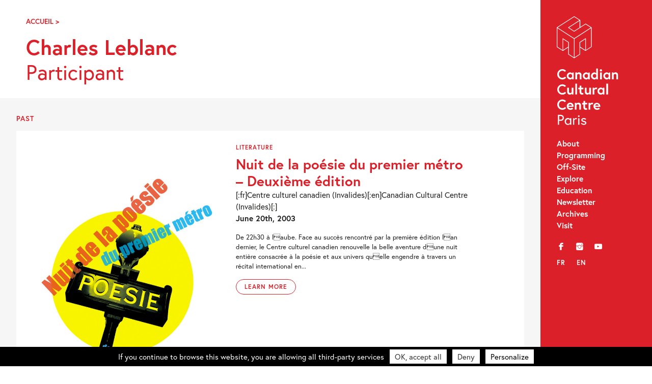

--- FILE ---
content_type: text/html; charset=UTF-8
request_url: https://canada-culture.org/en/event/tags/charles-leblanc/
body_size: 10075
content:
<!doctype html>
<html class="no-js" lang="en-CA" >
	<head>
		<meta charset="UTF-8" />
		<script src="https://ajax.googleapis.com/ajax/libs/webfont/1.6.26/webfont.js"></script>
		<script>
		   WebFont.load({
		   typekit: { id: 'bqj3sou' },     
		   custom: { families: ['icomoon','lg'], urls: ['https://canada-culture.org/wp-content/themes/ccc_21/fonts/fonts.css?v=2']},timeout: 2000});
		</script>
		<title>Charles Leblanc Archives &#8211; Canadian Cultural Centre – Paris</title>

		<meta name='robots' content='index, follow, max-image-preview:large, max-snippet:-1, max-video-preview:-1' />

	<!-- This site is optimized with the Yoast SEO plugin v23.9 - https://yoast.com/wordpress/plugins/seo/ -->
	<link rel="canonical" href="https://canada-culture.org/en/event/tags/charles-leblanc/" />
	<meta property="og:locale" content="en_US" />
	<meta property="og:type" content="article" />
	<meta property="og:title" content="Charles Leblanc Archives &#8211; Canadian Cultural Centre – Paris" />
	<meta property="og:url" content="https://canada-culture.org/en/event/tags/charles-leblanc/" />
	<meta property="og:site_name" content="Canadian Cultural Centre – Paris" />
	<meta name="twitter:card" content="summary_large_image" />
	<meta name="twitter:site" content="@cc_canadien" />
	<script type="application/ld+json" class="yoast-schema-graph">{"@context":"https://schema.org","@graph":[{"@type":"CollectionPage","@id":"https://canada-culture.org/en/event/tags/charles-leblanc/","url":"https://canada-culture.org/en/event/tags/charles-leblanc/","name":"Charles Leblanc Archives &#8211; Canadian Cultural Centre – Paris","isPartOf":{"@id":"https://canada-culture.org/en/#website"},"breadcrumb":{"@id":"https://canada-culture.org/en/event/tags/charles-leblanc/#breadcrumb"},"inLanguage":"en-CA"},{"@type":"BreadcrumbList","@id":"https://canada-culture.org/en/event/tags/charles-leblanc/#breadcrumb","itemListElement":[{"@type":"ListItem","position":1,"name":"Accueil","item":"https://canada-culture.org/en/"},{"@type":"ListItem","position":2,"name":"Charles Leblanc"}]},{"@type":"WebSite","@id":"https://canada-culture.org/en/#website","url":"https://canada-culture.org/en/","name":"Canadian Cultural Centre – Paris","description":"Depuis 1970 innovation et creation","publisher":{"@id":"https://canada-culture.org/en/#organization"},"potentialAction":[{"@type":"SearchAction","target":{"@type":"EntryPoint","urlTemplate":"https://canada-culture.org/en/?s={search_term_string}"},"query-input":{"@type":"PropertyValueSpecification","valueRequired":true,"valueName":"search_term_string"}}],"inLanguage":"en-CA"},{"@type":"Organization","@id":"https://canada-culture.org/en/#organization","name":"Centre culturel canadien","url":"https://canada-culture.org/en/","logo":{"@type":"ImageObject","inLanguage":"en-CA","@id":"https://canada-culture.org/en/#/schema/logo/image/","url":"https://canada-culture.org/wp-content/uploads/2017/12/ccc_ca_320.png","contentUrl":"https://canada-culture.org/wp-content/uploads/2017/12/ccc_ca_320.png","width":320,"height":101,"caption":"Centre culturel canadien"},"image":{"@id":"https://canada-culture.org/en/#/schema/logo/image/"},"sameAs":["https://www.facebook.com/centreculturelcanadien/","https://x.com/cc_canadien","https://www.instagram.com/centreculturelcanadien/","https://www.youtube.com/user/CCCanadienParis"]}]}</script>
	<!-- / Yoast SEO plugin. -->


<link rel='dns-prefetch' href='//ajax.googleapis.com' />
<link rel='stylesheet' id='sbi_styles-css' href='https://canada-culture.org/wp-content/plugins/instagram-feed/css/sbi-styles.min.css?ver=6.6.1' type='text/css' media='all' />
<link rel='stylesheet' id='wp-block-library-css' href='https://canada-culture.org/wp-includes/css/dist/block-library/style.min.css?ver=6.5.7' type='text/css' media='all' />
<style id='safe-svg-svg-icon-style-inline-css' type='text/css'>
.safe-svg-cover{text-align:center}.safe-svg-cover .safe-svg-inside{display:inline-block;max-width:100%}.safe-svg-cover svg{height:100%;max-height:100%;max-width:100%;width:100%}

</style>
<style id='classic-theme-styles-inline-css' type='text/css'>
/*! This file is auto-generated */
.wp-block-button__link{color:#fff;background-color:#32373c;border-radius:9999px;box-shadow:none;text-decoration:none;padding:calc(.667em + 2px) calc(1.333em + 2px);font-size:1.125em}.wp-block-file__button{background:#32373c;color:#fff;text-decoration:none}
</style>
<style id='global-styles-inline-css' type='text/css'>
body{--wp--preset--color--black: #000000;--wp--preset--color--cyan-bluish-gray: #abb8c3;--wp--preset--color--white: #ffffff;--wp--preset--color--pale-pink: #f78da7;--wp--preset--color--vivid-red: #cf2e2e;--wp--preset--color--luminous-vivid-orange: #ff6900;--wp--preset--color--luminous-vivid-amber: #fcb900;--wp--preset--color--light-green-cyan: #7bdcb5;--wp--preset--color--vivid-green-cyan: #00d084;--wp--preset--color--pale-cyan-blue: #8ed1fc;--wp--preset--color--vivid-cyan-blue: #0693e3;--wp--preset--color--vivid-purple: #9b51e0;--wp--preset--gradient--vivid-cyan-blue-to-vivid-purple: linear-gradient(135deg,rgba(6,147,227,1) 0%,rgb(155,81,224) 100%);--wp--preset--gradient--light-green-cyan-to-vivid-green-cyan: linear-gradient(135deg,rgb(122,220,180) 0%,rgb(0,208,130) 100%);--wp--preset--gradient--luminous-vivid-amber-to-luminous-vivid-orange: linear-gradient(135deg,rgba(252,185,0,1) 0%,rgba(255,105,0,1) 100%);--wp--preset--gradient--luminous-vivid-orange-to-vivid-red: linear-gradient(135deg,rgba(255,105,0,1) 0%,rgb(207,46,46) 100%);--wp--preset--gradient--very-light-gray-to-cyan-bluish-gray: linear-gradient(135deg,rgb(238,238,238) 0%,rgb(169,184,195) 100%);--wp--preset--gradient--cool-to-warm-spectrum: linear-gradient(135deg,rgb(74,234,220) 0%,rgb(151,120,209) 20%,rgb(207,42,186) 40%,rgb(238,44,130) 60%,rgb(251,105,98) 80%,rgb(254,248,76) 100%);--wp--preset--gradient--blush-light-purple: linear-gradient(135deg,rgb(255,206,236) 0%,rgb(152,150,240) 100%);--wp--preset--gradient--blush-bordeaux: linear-gradient(135deg,rgb(254,205,165) 0%,rgb(254,45,45) 50%,rgb(107,0,62) 100%);--wp--preset--gradient--luminous-dusk: linear-gradient(135deg,rgb(255,203,112) 0%,rgb(199,81,192) 50%,rgb(65,88,208) 100%);--wp--preset--gradient--pale-ocean: linear-gradient(135deg,rgb(255,245,203) 0%,rgb(182,227,212) 50%,rgb(51,167,181) 100%);--wp--preset--gradient--electric-grass: linear-gradient(135deg,rgb(202,248,128) 0%,rgb(113,206,126) 100%);--wp--preset--gradient--midnight: linear-gradient(135deg,rgb(2,3,129) 0%,rgb(40,116,252) 100%);--wp--preset--font-size--small: 13px;--wp--preset--font-size--medium: 20px;--wp--preset--font-size--large: 36px;--wp--preset--font-size--x-large: 42px;--wp--preset--spacing--20: 0.44rem;--wp--preset--spacing--30: 0.67rem;--wp--preset--spacing--40: 1rem;--wp--preset--spacing--50: 1.5rem;--wp--preset--spacing--60: 2.25rem;--wp--preset--spacing--70: 3.38rem;--wp--preset--spacing--80: 5.06rem;--wp--preset--shadow--natural: 6px 6px 9px rgba(0, 0, 0, 0.2);--wp--preset--shadow--deep: 12px 12px 50px rgba(0, 0, 0, 0.4);--wp--preset--shadow--sharp: 6px 6px 0px rgba(0, 0, 0, 0.2);--wp--preset--shadow--outlined: 6px 6px 0px -3px rgba(255, 255, 255, 1), 6px 6px rgba(0, 0, 0, 1);--wp--preset--shadow--crisp: 6px 6px 0px rgba(0, 0, 0, 1);}:where(.is-layout-flex){gap: 0.5em;}:where(.is-layout-grid){gap: 0.5em;}body .is-layout-flex{display: flex;}body .is-layout-flex{flex-wrap: wrap;align-items: center;}body .is-layout-flex > *{margin: 0;}body .is-layout-grid{display: grid;}body .is-layout-grid > *{margin: 0;}:where(.wp-block-columns.is-layout-flex){gap: 2em;}:where(.wp-block-columns.is-layout-grid){gap: 2em;}:where(.wp-block-post-template.is-layout-flex){gap: 1.25em;}:where(.wp-block-post-template.is-layout-grid){gap: 1.25em;}.has-black-color{color: var(--wp--preset--color--black) !important;}.has-cyan-bluish-gray-color{color: var(--wp--preset--color--cyan-bluish-gray) !important;}.has-white-color{color: var(--wp--preset--color--white) !important;}.has-pale-pink-color{color: var(--wp--preset--color--pale-pink) !important;}.has-vivid-red-color{color: var(--wp--preset--color--vivid-red) !important;}.has-luminous-vivid-orange-color{color: var(--wp--preset--color--luminous-vivid-orange) !important;}.has-luminous-vivid-amber-color{color: var(--wp--preset--color--luminous-vivid-amber) !important;}.has-light-green-cyan-color{color: var(--wp--preset--color--light-green-cyan) !important;}.has-vivid-green-cyan-color{color: var(--wp--preset--color--vivid-green-cyan) !important;}.has-pale-cyan-blue-color{color: var(--wp--preset--color--pale-cyan-blue) !important;}.has-vivid-cyan-blue-color{color: var(--wp--preset--color--vivid-cyan-blue) !important;}.has-vivid-purple-color{color: var(--wp--preset--color--vivid-purple) !important;}.has-black-background-color{background-color: var(--wp--preset--color--black) !important;}.has-cyan-bluish-gray-background-color{background-color: var(--wp--preset--color--cyan-bluish-gray) !important;}.has-white-background-color{background-color: var(--wp--preset--color--white) !important;}.has-pale-pink-background-color{background-color: var(--wp--preset--color--pale-pink) !important;}.has-vivid-red-background-color{background-color: var(--wp--preset--color--vivid-red) !important;}.has-luminous-vivid-orange-background-color{background-color: var(--wp--preset--color--luminous-vivid-orange) !important;}.has-luminous-vivid-amber-background-color{background-color: var(--wp--preset--color--luminous-vivid-amber) !important;}.has-light-green-cyan-background-color{background-color: var(--wp--preset--color--light-green-cyan) !important;}.has-vivid-green-cyan-background-color{background-color: var(--wp--preset--color--vivid-green-cyan) !important;}.has-pale-cyan-blue-background-color{background-color: var(--wp--preset--color--pale-cyan-blue) !important;}.has-vivid-cyan-blue-background-color{background-color: var(--wp--preset--color--vivid-cyan-blue) !important;}.has-vivid-purple-background-color{background-color: var(--wp--preset--color--vivid-purple) !important;}.has-black-border-color{border-color: var(--wp--preset--color--black) !important;}.has-cyan-bluish-gray-border-color{border-color: var(--wp--preset--color--cyan-bluish-gray) !important;}.has-white-border-color{border-color: var(--wp--preset--color--white) !important;}.has-pale-pink-border-color{border-color: var(--wp--preset--color--pale-pink) !important;}.has-vivid-red-border-color{border-color: var(--wp--preset--color--vivid-red) !important;}.has-luminous-vivid-orange-border-color{border-color: var(--wp--preset--color--luminous-vivid-orange) !important;}.has-luminous-vivid-amber-border-color{border-color: var(--wp--preset--color--luminous-vivid-amber) !important;}.has-light-green-cyan-border-color{border-color: var(--wp--preset--color--light-green-cyan) !important;}.has-vivid-green-cyan-border-color{border-color: var(--wp--preset--color--vivid-green-cyan) !important;}.has-pale-cyan-blue-border-color{border-color: var(--wp--preset--color--pale-cyan-blue) !important;}.has-vivid-cyan-blue-border-color{border-color: var(--wp--preset--color--vivid-cyan-blue) !important;}.has-vivid-purple-border-color{border-color: var(--wp--preset--color--vivid-purple) !important;}.has-vivid-cyan-blue-to-vivid-purple-gradient-background{background: var(--wp--preset--gradient--vivid-cyan-blue-to-vivid-purple) !important;}.has-light-green-cyan-to-vivid-green-cyan-gradient-background{background: var(--wp--preset--gradient--light-green-cyan-to-vivid-green-cyan) !important;}.has-luminous-vivid-amber-to-luminous-vivid-orange-gradient-background{background: var(--wp--preset--gradient--luminous-vivid-amber-to-luminous-vivid-orange) !important;}.has-luminous-vivid-orange-to-vivid-red-gradient-background{background: var(--wp--preset--gradient--luminous-vivid-orange-to-vivid-red) !important;}.has-very-light-gray-to-cyan-bluish-gray-gradient-background{background: var(--wp--preset--gradient--very-light-gray-to-cyan-bluish-gray) !important;}.has-cool-to-warm-spectrum-gradient-background{background: var(--wp--preset--gradient--cool-to-warm-spectrum) !important;}.has-blush-light-purple-gradient-background{background: var(--wp--preset--gradient--blush-light-purple) !important;}.has-blush-bordeaux-gradient-background{background: var(--wp--preset--gradient--blush-bordeaux) !important;}.has-luminous-dusk-gradient-background{background: var(--wp--preset--gradient--luminous-dusk) !important;}.has-pale-ocean-gradient-background{background: var(--wp--preset--gradient--pale-ocean) !important;}.has-electric-grass-gradient-background{background: var(--wp--preset--gradient--electric-grass) !important;}.has-midnight-gradient-background{background: var(--wp--preset--gradient--midnight) !important;}.has-small-font-size{font-size: var(--wp--preset--font-size--small) !important;}.has-medium-font-size{font-size: var(--wp--preset--font-size--medium) !important;}.has-large-font-size{font-size: var(--wp--preset--font-size--large) !important;}.has-x-large-font-size{font-size: var(--wp--preset--font-size--x-large) !important;}
.wp-block-navigation a:where(:not(.wp-element-button)){color: inherit;}
:where(.wp-block-post-template.is-layout-flex){gap: 1.25em;}:where(.wp-block-post-template.is-layout-grid){gap: 1.25em;}
:where(.wp-block-columns.is-layout-flex){gap: 2em;}:where(.wp-block-columns.is-layout-grid){gap: 2em;}
.wp-block-pullquote{font-size: 1.5em;line-height: 1.6;}
</style>
<link rel='stylesheet' id='events-manager-css' href='https://canada-culture.org/wp-content/plugins/events-manager/includes/css/events-manager.min.css?ver=6.4.10.2' type='text/css' media='all' />
<link rel='stylesheet' id='events-manager-pro-css' href='https://canada-culture.org/wp-content/plugins/events-manager-pro/includes/css/events-manager-pro.css?ver=3.2.10' type='text/css' media='all' />
<link rel='stylesheet' id='style-foundation-css' href='https://canada-culture.org/wp-content/themes/ccc_21/css/foundation.min.css?ver=6.4.3' type='text/css' media='all' />
<link rel='stylesheet' id='style-css' href='https://canada-culture.org/wp-content/themes/ccc_21/style.css?ver=7.4.10' type='text/css' media='all' />
<script type="text/javascript" async src="https://canada-culture.org/wp-content/plugins/burst-statistics/helpers/timeme/timeme.min.js?ver=1.7.2" id="burst-timeme-js"></script>
<script type="text/javascript" src="//ajax.googleapis.com/ajax/libs/jquery/2.0.3/jquery.min.js" id="jquery-js"></script>
<script type="text/javascript" src="https://canada-culture.org/wp-includes/js/jquery/ui/core.min.js?ver=1.13.2" id="jquery-ui-core-js"></script>
<script type="text/javascript" src="https://canada-culture.org/wp-includes/js/jquery/ui/mouse.min.js?ver=1.13.2" id="jquery-ui-mouse-js"></script>
<script type="text/javascript" src="https://canada-culture.org/wp-includes/js/jquery/ui/sortable.min.js?ver=1.13.2" id="jquery-ui-sortable-js"></script>
<script type="text/javascript" src="https://canada-culture.org/wp-includes/js/jquery/ui/datepicker.min.js?ver=1.13.2" id="jquery-ui-datepicker-js"></script>
<script type="text/javascript" id="jquery-ui-datepicker-js-after">
/* <![CDATA[ */
jQuery(function(jQuery){jQuery.datepicker.setDefaults({"closeText":"Close","currentText":"Today","monthNames":["January","February","March","April","May","June","July","August","September","October","November","December"],"monthNamesShort":["Jan","Feb","Mar","Apr","May","Jun","Jul","Aug","Sep","Oct","Nov","Dec"],"nextText":"Next","prevText":"Previous","dayNames":["Sunday","Monday","Tuesday","Wednesday","Thursday","Friday","Saturday"],"dayNamesShort":["Sun","Mon","Tue","Wed","Thu","Fri","Sat"],"dayNamesMin":["S","M","T","W","T","F","S"],"dateFormat":"MM d, yy","firstDay":1,"isRTL":false});});
/* ]]> */
</script>
<script type="text/javascript" src="https://canada-culture.org/wp-includes/js/jquery/ui/resizable.min.js?ver=1.13.2" id="jquery-ui-resizable-js"></script>
<script type="text/javascript" src="https://canada-culture.org/wp-includes/js/jquery/ui/draggable.min.js?ver=1.13.2" id="jquery-ui-draggable-js"></script>
<script type="text/javascript" src="https://canada-culture.org/wp-includes/js/jquery/ui/controlgroup.min.js?ver=1.13.2" id="jquery-ui-controlgroup-js"></script>
<script type="text/javascript" src="https://canada-culture.org/wp-includes/js/jquery/ui/checkboxradio.min.js?ver=1.13.2" id="jquery-ui-checkboxradio-js"></script>
<script type="text/javascript" src="https://canada-culture.org/wp-includes/js/jquery/ui/button.min.js?ver=1.13.2" id="jquery-ui-button-js"></script>
<script type="text/javascript" src="https://canada-culture.org/wp-includes/js/jquery/ui/dialog.min.js?ver=1.13.2" id="jquery-ui-dialog-js"></script>
<script type="text/javascript" id="events-manager-js-extra">
/* <![CDATA[ */
var EM = {"ajaxurl":"https:\/\/canada-culture.org\/wp-admin\/admin-ajax.php","locationajaxurl":"https:\/\/canada-culture.org\/wp-admin\/admin-ajax.php?action=locations_search","firstDay":"1","locale":"en","dateFormat":"yy-mm-dd","ui_css":"https:\/\/canada-culture.org\/wp-content\/plugins\/events-manager\/includes\/css\/jquery-ui\/build.min.css","show24hours":"0","is_ssl":"1","autocomplete_limit":"10","calendar":{"breakpoints":{"small":560,"medium":908,"large":false}},"phone":"","datepicker":{"format":"d\/m\/Y","locale":"fr"},"search":{"breakpoints":{"small":650,"medium":850,"full":false}},"url":"https:\/\/canada-culture.org\/wp-content\/plugins\/events-manager","google_maps_api":"AIzaSyBw7aAI-PpgheRrtzLvM1KyNrAz_0TjLxQ","google_maps_styles":[{"featureType":"all","elementType":"all","stylers":[{"visibility":"simplified"},{"hue":"#DC2029"}]},{"featureType":"administrative","elementType":"geometry","stylers":[{"visibility":"off"}]},{"featureType":"poi","stylers":[{"visibility":"off"}]},{"featureType":"road","elementType":"labels.icon","stylers":[{"visibility":"off"}]},{"featureType":"transit","stylers":[{"visibility":"off"}]}],"bookingInProgress":"Please wait while the booking is being submitted.","tickets_save":"Save Ticket","bookingajaxurl":"https:\/\/canada-culture.org\/wp-admin\/admin-ajax.php","bookings_export_save":"Export Bookings","bookings_settings_save":"Save Settings","booking_delete":"Are you sure you want to delete?","booking_offset":"30","bookings":{"submit_button":{"text":{"default":"Send your booking","free":"Send your booking","payment":"Send your booking","processing":"En cours de traitement\u2026"}},"update_listener":""},"bb_full":"Sold Out","bb_book":"Book Now","bb_booking":"Booking...","bb_booked":"Booking Submitted","bb_error":"Booking Error. Try again?","bb_cancel":"Cancel","bb_canceling":"Canceling...","bb_cancelled":"Cancelled","bb_cancel_error":"Cancellation Error. Try again?","txt_search":"Search","txt_searching":"Searching...","txt_loading":"Loading...","cache":"","api_nonce":"7bc4fb3ab6","attendance_api_url":"https:\/\/canada-culture.org\/en\/wp-json\/events-manager\/v1\/attendance"};
/* ]]> */
</script>
<script type="text/javascript" src="https://canada-culture.org/wp-content/plugins/events-manager/includes/js/events-manager.js?ver=6.4.10.2" id="events-manager-js"></script>
<script type="text/javascript" src="https://canada-culture.org/wp-content/plugins/events-manager/includes/external/flatpickr/l10n/fr.js?ver=6.4.10.2" id="em-flatpickr-localization-js"></script>
<script type="text/javascript" src="https://canada-culture.org/wp-content/plugins/events-manager-pro/includes/js/events-manager-pro.js?ver=3.2.10" id="events-manager-pro-js"></script>
<link hreflang="fr" href="https://canada-culture.org/fr/event/tags/charles-leblanc/" rel="alternate" />
<link hreflang="en" href="https://canada-culture.org/en/event/tags/charles-leblanc/" rel="alternate" />
<link hreflang="x-default" href="https://canada-culture.org/event/tags/charles-leblanc/" rel="alternate" />
<meta name="generator" content="qTranslate-XT 3.15.2" />
		<style type="text/css">
			.em-coupon-code-fields {
				margin-bottom: 15px;
			}
			.em .em-coupon-code-fields div.input-wrap.em-coupon-code-wrap {
				margin-bottom: 0 !important;
			}
			input.em-coupon-code.loading {
				background: var(--icon-spinner) calc(100% - 10px) 50% no-repeat !important;
				background-size: 22px !important;
			}
			.em-coupon-message { display:inline-block; margin: 0; }
			.em-coupon-success { color:green;; margin: 7px 5px; }
			.em-coupon-error { color:red; }
			.em-cart-coupons-form .em-coupon-message{ margin:0 20px 0 0; }
			.em-coupon-error .em-icon {
				background-color: red;
				-webkit-mask-image: var(--icon-cross-circle);
				mask-image: var(--icon-cross-circle);
			}
			.em-coupon-success .em-icon {
				background-color: green;
				-webkit-mask-image: var(--icon-checkmark-circle);
				mask-image: var(--icon-checkmark-circle);
			}
		</style>
		
<!-- Meta Pixel Code -->
<script type='text/javascript'>
!function(f,b,e,v,n,t,s){if(f.fbq)return;n=f.fbq=function(){n.callMethod?
n.callMethod.apply(n,arguments):n.queue.push(arguments)};if(!f._fbq)f._fbq=n;
n.push=n;n.loaded=!0;n.version='2.0';n.queue=[];t=b.createElement(e);t.async=!0;
t.src=v;s=b.getElementsByTagName(e)[0];s.parentNode.insertBefore(t,s)}(window,
document,'script','https://connect.facebook.net/en_US/fbevents.js?v=next');
</script>
<!-- End Meta Pixel Code -->

      <script type='text/javascript'>
        var url = window.location.origin + '?ob=open-bridge';
        fbq('set', 'openbridge', '332395918464354', url);
      </script>
    <script type='text/javascript'>fbq('init', '332395918464354', {}, {
    "agent": "wordpress-6.5.7-3.0.16"
})</script><script type='text/javascript'>
    fbq('track', 'PageView', []);
  </script>
<!-- Meta Pixel Code -->
<noscript>
<img height="1" width="1" style="display:none" alt="fbpx"
src="https://www.facebook.com/tr?id=332395918464354&ev=PageView&noscript=1" />
</noscript>
<!-- End Meta Pixel Code -->
<link rel="icon" href="https://canada-culture.org/wp-content/uploads/2024/11/cropped-Logo-CCC-CUBE-site-internet-32x32.png" sizes="32x32" />
<link rel="icon" href="https://canada-culture.org/wp-content/uploads/2024/11/cropped-Logo-CCC-CUBE-site-internet-192x192.png" sizes="192x192" />
<link rel="apple-touch-icon" href="https://canada-culture.org/wp-content/uploads/2024/11/cropped-Logo-CCC-CUBE-site-internet-180x180.png" />
<meta name="msapplication-TileImage" content="https://canada-culture.org/wp-content/uploads/2024/11/cropped-Logo-CCC-CUBE-site-internet-270x270.png" />

		<meta name="viewport" content="width=device-width"/>
		<meta name="apple-mobile-web-app-capable" content="yes">
		<meta name="theme-color" content="#1D1E1C">

		
	</head>

<body 
class="archive tax-event-tags term-charles-leblanc term-344 lang-en">

	<a id="skip-navigation" class="screen-reader-text" href="#main">Skip Navigation</a>

		<header id="header">
				<div class="blog-title">
					<a href="https://canada-culture.org/en">Canadian Cultural Centre – Paris</a> 
				</div>
				
				<nav class="nav-collapse">
				<div id="nav_menu-2" class="widget-odd widget-first widget-1 widget_nav_menu"><div class="menu-main-menu-container"><ul id="menu-main-menu" class="menu"><li id="menu-item-3760" class="menu-item menu-item-type-post_type menu-item-object-page menu-item-3760"><a href="https://canada-culture.org/en/a-propos/">About</a></li>
<li id="menu-item-11127" class="menu-item menu-item-type-post_type menu-item-object-page menu-item-11127"><a href="https://canada-culture.org/en/programmation-au-centre/">Programming</a></li>
<li id="menu-item-11126" class="menu-item menu-item-type-post_type menu-item-object-page menu-item-11126"><a href="https://canada-culture.org/en/programmation-hors-les-murs/">Off-Site</a></li>
<li id="menu-item-11132" class="menu-item menu-item-type-post_type menu-item-object-page menu-item-11132"><a href="https://canada-culture.org/en/explorer/">Explore</a></li>
<li id="menu-item-10811" class="menu-item menu-item-type-post_type menu-item-object-page menu-item-10811"><a href="https://canada-culture.org/en/mediation/">Education</a></li>
<li id="menu-item-4084" class="menu-item menu-item-type-custom menu-item-object-custom menu-item-4084"><a target="_blank" rel="noopener" href="http://eepurl.com/duOCBn">Newsletter</a></li>
<li id="menu-item-11128" class="menu-item menu-item-type-post_type menu-item-object-page menu-item-11128"><a href="https://canada-culture.org/en/archives/">Archives</a></li>
<li id="menu-item-3757" class="menu-item menu-item-type-post_type menu-item-object-page menu-item-3757"><a href="https://canada-culture.org/en/contacts/">Visit</a></li>
</ul></div></div><div id="nav_menu-3" class="widget-even widget-2 widget_nav_menu"><div class="menu-social-container"><ul id="menu-social" class="menu"><li id="menu-item-3761" class="menu-item menu-item-type-custom menu-item-object-custom menu-item-3761"><a title="Facebook" target="_blank" rel="noopener" href="https://www.facebook.com/centreculturelcanadien/">f</a></li>
<li id="menu-item-3764" class="menu-item menu-item-type-custom menu-item-object-custom menu-item-3764"><a title="Instagram" target="_blank" rel="noopener" href="https://www.instagram.com/centreculturelcanadien/">i</a></li>
<li id="menu-item-3763" class="menu-item menu-item-type-custom menu-item-object-custom menu-item-3763"><a title="YouTube" target="_blank" rel="noopener" href="https://www.youtube.com/user/CCCanadienParis">y</a></li>
</ul></div></div><div id="qtranslate-2" class="widget-odd widget-last widget-3 qtranxs_widget">
<ul class="language-chooser language-chooser-custom qtranxs_language_chooser" id="qtranslate-2-chooser">
<li class="language-chooser-item language-chooser-item-fr"><a href="https://canada-culture.org/fr/event/tags/charles-leblanc/" title="Français (fr)">fr</a></li>
<li class="language-chooser-item language-chooser-item-en active"><a href="https://canada-culture.org/en/event/tags/charles-leblanc/" title="English (en)">en</a></li>
</ul><div class="qtranxs_widget_end"></div>
</div>				</nav>
				
		</header>
  
	<main id="main">

<div class="push">

		<div class="breadcrumbs">
			<span><span><a href="https://canada-culture.org/en/">Accueil</a></span> &gt; <span class="breadcrumb_last" aria-current="page">Charles Leblanc</span></span>			 
		</div>
		
		<h1 class="bigtitle">Charles Leblanc		
	   <br><span class="smallsubtitle">Participant</span>
		
		</h1>
		
			
			
					

</div>
 <br>



			







			



			

<section class="beige">
<h3 class="upper">Past</h3>

	<div class="row">

						  
	
<article  class="small-12 medium-12 large-12 columns item vertical grande post-2765 event type-event status-publish has-post-thumbnail hentry event-tags-alain-borer event-tags-alice-machado event-tags-andre-velter event-tags-antonio-dalfonso event-tags-bernard-manciet event-tags-charles-leblanc event-tags-claudia-pastorino event-tags-claudio-pozzani event-tags-denise-desautels event-tags-dennis-lee event-tags-douglas-burnett-smith event-tags-edouard-glissant event-tags-hermenegilde-chiasson event-tags-jacques-bonnaffe event-tags-jacques-darras event-tags-jacques-rebotier event-tags-jean-ristat event-tags-jean-pierre-verhegghen event-tags-ma-desheng event-tags-marie-etienne event-tags-marie-claire-bancquart event-tags-moncef-mezghanni event-tags-paul-marie-lapointe event-tags-philippe-haeck event-tags-philippe-leygnac event-tags-serge-patrice-thibodeau event-tags-serge-pey event-tags-stefan-psenak event-tags-zoe-valdes event-categories-litterature">
	<a href="https://canada-culture.org/en/event/nuit-de-la-poesie-du-premier-metro-deuxieme-edition/" title="Nuit de la poésie du premier métro &#8211;  Deuxième édition — Canadian Cultural Centre – Paris">
		<div class="row">
							<div class="small-12 medium-4 large-5 columns grande">
				<figure role="presentation"><div class="m-img-wrap" style="padding-bottom:140.186%"><img class="lazyload"
                            src="https://canada-culture.org/wp-content/uploads/2003/06/visuel-poésie-320x448.jpg"
                            data-sizes="auto"
                            data-srcset="https://canada-culture.org/wp-content/uploads/2003/06/visuel-poésie-214x300.jpg 214w, https://canada-culture.org/wp-content/uploads/2003/06/visuel-poésie-732x1024.jpg 732w, https://canada-culture.org/wp-content/uploads/2003/06/visuel-poésie-768x1075.jpg 768w, https://canada-culture.org/wp-content/uploads/2003/06/visuel-poésie-1097x1536.jpg 1097w, https://canada-culture.org/wp-content/uploads/2003/06/visuel-poésie-1463x2048.jpg 1463w, https://canada-culture.org/wp-content/uploads/2003/06/visuel-poésie-150x210.jpg 150w, https://canada-culture.org/wp-content/uploads/2003/06/visuel-poésie-320x448.jpg 320w, https://canada-culture.org/wp-content/uploads/2003/06/visuel-poésie-696x974.jpg 696w, https://canada-culture.org/wp-content/uploads/2003/06/visuel-poésie.jpg 1772w"
                            alt="visuel poésie"/></div></figure>
			</div>			<div class="small-12 medium-6 large-6 columns grande">
				<div class="shortinfos">
					<div class="upper small event__category">Literature</div>					<h2 class="smalltitle">Nuit de la poésie du premier métro &#8211;  Deuxième édition </h2> 
					<p class="event__meta">
    <span class="event__location">[:fr]Centre culturel canadien (Invalides)[:en]Canadian Cultural Centre (Invalides)[:]</span>
    <span class="event__dates"><strong>June 20th, 2003</strong></span>
    </p>
    <p class="event__year"><strong>2003</strong></p>
    					<div class="excerpt">
    <p>De 22h30 à laube. Face au succès rencontré par la première édition lan dernier, le Centre culturel canadien renouvelle la belle aventure dune nuit entière consacrée à la poésie et aux univers quelle engendre à travers un récital international en...</p></div>
    
    
    <span class="button outilne small">Learn More</span>
    				</div>
			</div>
		</div>
	</a>
</article>

				</div>

		
</section>





<section class="archive beige">
	<div class="push">
		<h2 class="redcat">Archives</h2>
		
		https://canada-culture.org/en/archives/		
		<label for="archive-dropdown" class="screen-reader-text">By years..</label>
		<select id="archive-dropdown" name="archive-dropdown" onchange="document.location.href=this.options[this.selectedIndex].value;">
		<option value="">By years..</option>
			<option value='https://canada-culture.org/en/2026/?post_type=event'> 2026 </option>
	<option value='https://canada-culture.org/en/2025/?post_type=event'> 2025 </option>
	<option value='https://canada-culture.org/en/2024/?post_type=event'> 2024 </option>
	<option value='https://canada-culture.org/en/2023/?post_type=event'> 2023 </option>
	<option value='https://canada-culture.org/en/2022/?post_type=event'> 2022 </option>
	<option value='https://canada-culture.org/en/2021/?post_type=event'> 2021 </option>
	<option value='https://canada-culture.org/en/2020/?post_type=event'> 2020 </option>
	<option value='https://canada-culture.org/en/2019/?post_type=event'> 2019 </option>
	<option value='https://canada-culture.org/en/2018/?post_type=event'> 2018 </option>
	<option value='https://canada-culture.org/en/2017/?post_type=event'> 2017 </option>
	<option value='https://canada-culture.org/en/2016/?post_type=event'> 2016 </option>
	<option value='https://canada-culture.org/en/2015/?post_type=event'> 2015 </option>
	<option value='https://canada-culture.org/en/2014/?post_type=event'> 2014 </option>
	<option value='https://canada-culture.org/en/2013/?post_type=event'> 2013 </option>
	<option value='https://canada-culture.org/en/2012/?post_type=event'> 2012 </option>
	<option value='https://canada-culture.org/en/2011/?post_type=event'> 2011 </option>
	<option value='https://canada-culture.org/en/2010/?post_type=event'> 2010 </option>
	<option value='https://canada-culture.org/en/2009/?post_type=event'> 2009 </option>
	<option value='https://canada-culture.org/en/2008/?post_type=event'> 2008 </option>
	<option value='https://canada-culture.org/en/2007/?post_type=event'> 2007 </option>
	<option value='https://canada-culture.org/en/2006/?post_type=event'> 2006 </option>
	<option value='https://canada-culture.org/en/2005/?post_type=event'> 2005 </option>
	<option value='https://canada-culture.org/en/2004/?post_type=event'> 2004 </option>
	<option value='https://canada-culture.org/en/2003/?post_type=event'> 2003 </option>
	<option value='https://canada-culture.org/en/2002/?post_type=event'> 2002 </option>
	<option value='https://canada-culture.org/en/2001/?post_type=event'> 2001 </option>
	<option value='https://canada-culture.org/en/2000/?post_type=event'> 2000 </option>
	<option value='https://canada-culture.org/en/1999/?post_type=event'> 1999 </option>
	<option value='https://canada-culture.org/en/1998/?post_type=event'> 1998 </option>
	<option value='https://canada-culture.org/en/1997/?post_type=event'> 1997 </option>
		</select>
	
	</div>
</section>

<footer id="footer">
	   
	   <div class="row">
	   
			<div class="columns small-12 medium-6 large-3 large-order-0">
				<div class="blog-title">
					<a href="https://canada-culture.org/en">Canadian Cultural Centre – Paris</a> 
				</div>
			</div>
			<div class="columns small-12 medium-6 large-6 large-order-1">
				<address><p>130, rue Faubourg Saint-Honoré<br />
75008 Paris<br />
01 44 43 21 90</p>
</address>
			</div>
			
			<div class="columns small-12 medium-6 large-3 large-order-5">
			<form role="search" method="get" class="search-form" action="https://canada-culture.org/en/">
				<label>
					<span class="screen-reader-text">Search for:</span>
					<input type="search" class="search-field" placeholder="Search &hellip;" value="" name="s" />
				</label>
				<input type="submit" class="search-submit" value="Search" />
			</form>			</div>
			 
			<div class="columns small-12 medium-12 large-6 large-order-4">
				<div class="row">
					<div class="columns small-6 medium-6 large-6">
						<nav class="menu-main-menu-container"><ul id="menu-main-menu-1" class="menu"><li class="menu-item menu-item-type-post_type menu-item-object-page menu-item-3760"><a href="https://canada-culture.org/en/a-propos/">About</a></li>
<li class="menu-item menu-item-type-post_type menu-item-object-page menu-item-11127"><a href="https://canada-culture.org/en/programmation-au-centre/">Programming</a></li>
<li class="menu-item menu-item-type-post_type menu-item-object-page menu-item-11126"><a href="https://canada-culture.org/en/programmation-hors-les-murs/">Off-Site</a></li>
<li class="menu-item menu-item-type-post_type menu-item-object-page menu-item-11132"><a href="https://canada-culture.org/en/explorer/">Explore</a></li>
<li class="menu-item menu-item-type-post_type menu-item-object-page menu-item-10811"><a href="https://canada-culture.org/en/mediation/">Education</a></li>
<li class="menu-item menu-item-type-custom menu-item-object-custom menu-item-4084"><a target="_blank" rel="noopener" href="http://eepurl.com/duOCBn">Newsletter</a></li>
<li class="menu-item menu-item-type-post_type menu-item-object-page menu-item-11128"><a href="https://canada-culture.org/en/archives/">Archives</a></li>
<li class="menu-item menu-item-type-post_type menu-item-object-page menu-item-3757"><a href="https://canada-culture.org/en/contacts/">Visit</a></li>
</ul></nav>					</div>
					<div class="columns small-6 medium-6 large-6">
						<nav class="menu-legal-container"><ul id="menu-legal" class="menu"><li id="menu-item-3812" class="menu-item menu-item-type-post_type menu-item-object-page menu-item-3812"><a href="https://canada-culture.org/en/faq/">FAQ</a></li>
<li id="menu-item-4083" class="menu-item menu-item-type-custom menu-item-object-custom menu-item-4083"><a target="_blank" rel="noopener" href="http://eepurl.com/duOCBn">Newsletter</a></li>
<li id="menu-item-4227" class="menu-item menu-item-type-post_type menu-item-object-page menu-item-privacy-policy menu-item-4227"><a rel="privacy-policy" href="https://canada-culture.org/en/privacy-policy/">Privacy Policy</a></li>
<li id="menu-item-3809" class="menu-item menu-item-type-post_type menu-item-object-page menu-item-3809"><a href="https://canada-culture.org/en/mentions-legales/">Legal Notice</a></li>
<li id="menu-item-3811" class="menu-item menu-item-type-post_type menu-item-object-page menu-item-3811"><a href="https://canada-culture.org/en/cookies/">Cookie Policy</a></li>
<li id="menu-item-4280" class="menu-item menu-item-type-custom menu-item-object-custom menu-item-4280"><a href="#cookies">Manage cookies</a></li>
<li id="menu-item-3810" class="menu-item menu-item-type-post_type menu-item-object-page menu-item-3810"><a href="https://canada-culture.org/en/credits/">Credits</a></li>
</ul></nav>					</div>
				</div>
			</div>
			
			<div class="columns small-6 medium-6 large-3 large-order-3">
			<nav class="widget-odd widget-last widget-first widget-1 footer-nav menu">
<ul class="language-chooser language-chooser-text qtranxs_language_chooser" id="qtranslate-3-chooser">
<li class="lang-fr"><a href="https://canada-culture.org/fr/event/tags/charles-leblanc/" title="Français (fr)" class="qtranxs_text qtranxs_text_fr"><span>Français</span></a></li>
<li class="lang-en active"><a href="https://canada-culture.org/en/event/tags/charles-leblanc/" title="English (en)" class="qtranxs_text qtranxs_text_en"><span>English</span></a></li>
</ul><div class="qtranxs_widget_end"></div>
</nav>			</div>
			
			<div class="columns small-6 medium-6 large-3 large-order-2">
				
								<nav class="logocanada">
					<a href="http://www.canadainternational.gc.ca/france/" title="canada-wordmark-couleur" target="_blank">
						<div class="m-img-wrap" style="padding-bottom:25.316%"><img class="lazyload"
                            src="https://canada-culture.org/wp-content/uploads/2017/11/canada-wordmark-couleur.jpg"
                            data-sizes="auto"
                            data-srcset="https://canada-culture.org/wp-content/uploads/2017/11/canada-wordmark-couleur.jpg 316w, https://canada-culture.org/wp-content/uploads/2017/11/canada-wordmark-couleur-150x38.jpg 150w"
                            alt="canada-wordmark-couleur"/></div>					</a>
				</nav>
							</div>
			
			
			
						
	   </div>	   
		
	   
		   

		
</footer>

</main>

<!-- Instagram Feed JS -->
<script type="text/javascript">
var sbiajaxurl = "https://canada-culture.org/wp-admin/admin-ajax.php";
</script>
    <!-- Meta Pixel Event Code -->
    <script type='text/javascript'>
        document.addEventListener( 'wpcf7mailsent', function( event ) {
        if( "fb_pxl_code" in event.detail.apiResponse){
          eval(event.detail.apiResponse.fb_pxl_code);
        }
      }, false );
    </script>
    <!-- End Meta Pixel Event Code -->
    <div id='fb-pxl-ajax-code'></div><script type="text/javascript" src="https://canada-culture.org/wp-includes/js/dist/vendor/wp-polyfill-inert.min.js?ver=3.1.2" id="wp-polyfill-inert-js"></script>
<script type="text/javascript" src="https://canada-culture.org/wp-includes/js/dist/vendor/regenerator-runtime.min.js?ver=0.14.0" id="regenerator-runtime-js"></script>
<script type="text/javascript" src="https://canada-culture.org/wp-includes/js/dist/vendor/wp-polyfill.min.js?ver=3.15.0" id="wp-polyfill-js"></script>
<script type="text/javascript" src="https://canada-culture.org/wp-includes/js/dist/hooks.min.js?ver=2810c76e705dd1a53b18" id="wp-hooks-js"></script>
<script type="text/javascript" src="https://canada-culture.org/wp-includes/js/dist/i18n.min.js?ver=5e580eb46a90c2b997e6" id="wp-i18n-js"></script>
<script type="text/javascript" id="wp-i18n-js-after">
/* <![CDATA[ */
wp.i18n.setLocaleData( { 'text direction\u0004ltr': [ 'ltr' ] } );
/* ]]> */
</script>
<script type="text/javascript" src="https://canada-culture.org/wp-includes/js/dist/url.min.js?ver=421139b01f33e5b327d8" id="wp-url-js"></script>
<script type="text/javascript" id="wp-api-fetch-js-translations">
/* <![CDATA[ */
( function( domain, translations ) {
	var localeData = translations.locale_data[ domain ] || translations.locale_data.messages;
	localeData[""].domain = domain;
	wp.i18n.setLocaleData( localeData, domain );
} )( "default", {"translation-revision-date":"2025-03-12 15:08:21+0000","generator":"GlotPress\/4.0.1","domain":"messages","locale_data":{"messages":{"":{"domain":"messages","plural-forms":"nplurals=2; plural=n != 1;","lang":"en_CA"},"An unknown error occurred.":["An unknown error occurred."],"The response is not a valid JSON response.":["The response is not a valid JSON response."],"Media upload failed. If this is a photo or a large image, please scale it down and try again.":["Media upload failed. If this is a photo or a large image, please scale it down and try again."],"You are probably offline.":["You are probably offline."]}},"comment":{"reference":"wp-includes\/js\/dist\/api-fetch.js"}} );
/* ]]> */
</script>
<script type="text/javascript" src="https://canada-culture.org/wp-includes/js/dist/api-fetch.min.js?ver=4c185334c5ec26e149cc" id="wp-api-fetch-js"></script>
<script type="text/javascript" id="wp-api-fetch-js-after">
/* <![CDATA[ */
wp.apiFetch.use( wp.apiFetch.createRootURLMiddleware( "https://canada-culture.org/en/wp-json/" ) );
wp.apiFetch.nonceMiddleware = wp.apiFetch.createNonceMiddleware( "7bc4fb3ab6" );
wp.apiFetch.use( wp.apiFetch.nonceMiddleware );
wp.apiFetch.use( wp.apiFetch.mediaUploadMiddleware );
wp.apiFetch.nonceEndpoint = "https://canada-culture.org/wp-admin/admin-ajax.php?action=rest-nonce";
/* ]]> */
</script>
<script type="text/javascript" id="burst-js-extra">
/* <![CDATA[ */
var burst = {"cookie_retention_days":"30","beacon_url":"https:\/\/canada-culture.org\/wp-content\/plugins\/burst-statistics\/endpoint.php","options":{"beacon_enabled":0,"enable_cookieless_tracking":1,"enable_turbo_mode":1,"do_not_track":0,"track_url_change":0},"goals":[{"ID":"1","title":"Cible par d\u00e9faut","type":"clicks","status":"active","server_side":"0","url":"*","conversion_metric":"visitors","date_created":"1717438771","date_start":"1717440273","date_end":"0","attribute":"class","attribute_value":"","hook":""}],"goals_script_url":"https:\/\/canada-culture.org\/wp-content\/plugins\/burst-statistics\/\/assets\/js\/build\/burst-goals.js?v=1.7.2"};
/* ]]> */
</script>
<script type="text/javascript" defer src="https://canada-culture.org/wp-content/plugins/burst-statistics/assets/js/build/burst-cookieless.min.js?ver=1.7.2" id="burst-js"></script>
<script type="text/javascript" src="https://canada-culture.org/wp-content/plugins/mosne-tarte/public/tarteaucitron/tarteaucitron.js?ver=1.0.10" id="mosne-tarte-js"></script>
<script type="text/javascript" src="https://canada-culture.org/wp-content/themes/ccc_21/js/vendor/what-input.js?ver=1" id="what-input-js"></script>
<script type="text/javascript" src="https://canada-culture.org/wp-content/themes/ccc_21/js/vendor/foundation.min.js?ver=6.4.3" id="foundation-js"></script>
<script type="text/javascript" src="https://canada-culture.org/wp-content/themes/ccc_21/plugins.js?ver=6.4.4" id="mosne_plugins-js"></script>
<script type="text/javascript" src="https://canada-culture.org/wp-content/themes/ccc_21/effects.js?ver=1" id="mosne_fx-js"></script>
		
		<script type="text/javascript">
		var tarteaucitronForceLanguage = 'en';
		var tarteaucitronCDN = 'https://canada-culture.org/wp-content/plugins/mosne-tarte/public/tarteaucitron/';
		//console.log("fire1 cdn");
			  tarteaucitron.init({ "cdn":cdn,"hashtag": "#cookies", "highPrivacy": false, "orientation": "bottom", "adblocker": false, "showAlertSmall": false,"cookieslist": true, "removeCredit": true }) ;
				var customTheme = document.createElement('style'),cssRule = '#tarteaucitron #tarteaucitronServices .tarteaucitronMainLine .tarteaucitronName a, #tarteaucitron #tarteaucitronServices .tarteaucitronTitle a {color: #ffffff !important}#tarteaucitron .tarteaucitronBorder, #tarteaucitronAlertSmall #tarteaucitronCookiesListContainer #tarteaucitronCookiesList .tarteaucitronCookiesListMain, #tarteaucitronAlertSmall #tarteaucitronCookiesListContainer #tarteaucitronCookiesList, #tarteaucitronAlertSmall #tarteaucitronCookiesListContainer #tarteaucitronCookiesList .tarteaucitronHidden, #tarteaucitron #tarteaucitronServices .tarteaucitronMainLine {border-color:#000000 !important}#tarteaucitron #tarteaucitronServices .tarteaucitronMainLine .tarteaucitronName b, #tarteaucitronAlertBig #tarteaucitronDisclaimerAlert b, #tarteaucitronAlertSmall #tarteaucitronCookiesNumber, #tarteaucitronAlertSmall #tarteaucitronManager, #tarteaucitronAlertSmall #tarteaucitronCookiesListContainer #tarteaucitronCookiesTitle b, #tarteaucitron #tarteaucitronInfo a {color:#ffffff !important} #tarteaucitron #tarteaucitronServices .tarteaucitronMainLine, #tarteaucitronAlertBig, #tarteaucitronAlertBig #tarteaucitronDisclaimerAlert, #tarteaucitronAlertSmall, .tac_activate, .tac_activate .tac_float, .tac_activate .tac_float b, #tarteaucitron #tarteaucitronClosePanel, #tarteaucitronAlertSmall #tarteaucitronCookiesListContainer #tarteaucitronClosePanelCookie, #tarteaucitronAlertSmall #tarteaucitronCookiesListContainer #tarteaucitronCookiesTitle, #tarteaucitronAlertSmall #tarteaucitronCookiesListContainer #tarteaucitronCookiesTitle:hover, #tarteaucitron #tarteaucitronInfo, #tarteaucitron #tarteaucitronServices .tarteaucitronDetails, #tarteaucitron #tarteaucitronServices .tarteaucitronTitle, #tarteaucitronAlertSmall #tarteaucitronCookiesListContainer #tarteaucitronCookiesList .tarteaucitronTitle, #tarteaucitron #tarteaucitronServices .tarteaucitronMainLine:hover, #tarteaucitronPercentage { background: #000000 !important;color:#ffffff !important}#tarteaucitronAlertBig #tarteaucitronCloseAlert {color: #000000 !important;background:#ffffff !important} #tarteaucitronPercentage {opacity:.75}';
customTheme.type = 'text/css'; if (customTheme.styleSheet) { customTheme.styleSheet.cssText = cssRule;} else { customTheme.appendChild(document.createTextNode(cssRule));}
document.getElementsByTagName('body')[0].appendChild(customTheme);
	    					(tarteaucitron.job = tarteaucitron.job || []).push('vimeo');
			(tarteaucitron.job = tarteaucitron.job || []).push('youtube');
									tarteaucitron.user.googlemapsKey = 'AIzaSyBw7aAI-PpgheRrtzLvM1KyNrAz_0TjLxQ';
			tarteaucitron.user.mapscallback = 'initializeMap';
			(tarteaucitron.job = tarteaucitron.job || []).push('googlemaps');
    							</script>
		
<svg width="0" height="0" class="hide">
	<filter id="monochrome" color-interpolation-filters="sRGB" filterUnits="objectBoundingBox">
		<feColorMatrix in="SourceGraphic" type="matrix" values="0.137254902 0 0 0 0.8627450980392157
0 0.87450980392 0 0  0.12549019607843137
0 0 0.83921568627 0 0.1607843137254902
0 0 0 1 0">
		</feColorMatrix>
	</filter>
</svg>

</body>
</html>
